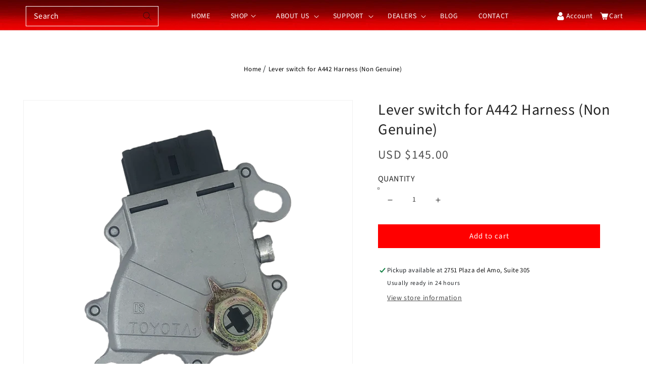

--- FILE ---
content_type: text/css
request_url: https://hgmelectronics.com/cdn/shop/t/113/assets/style.css?v=71896954687457877631768797181
body_size: 2476
content:
@font-face{font-family:Oswald;src:url(Oswald.woff) format("woff")}html{scroll-behavior:smooth}td.tg-yw4l img{width:25px}div#description table td,div#description table th{border:1px solid;padding:20px}a.article-link{display:block;position:absolute;top:0;left:0;right:0;bottom:0;z-index:999}label.field__label{color:#d4d4d4}.card__badge.bottom{margin:auto}span.collection-item-txt{color:#242424;font-size:16px;font-weight:600}span.collection-item-txt:hover{text-decoration:underline;color:red}.collection-hero__inner .collection-hero__description.rte{margin:auto;letter-spacing:0}img.collection_img{margin-bottom:32px;max-width:300px;width:100%;display:block;margin-left:auto;margin-right:auto}.collection-items.row{text-align:center;justify-content:center}.collection-product-top{width:80%;margin:auto}h1.top__title,h1.bottom__title,h2.top__title,h2.bottom__title{text-align:center;margin:40px 0;font-size:30px;line-height:1.333;letter-spacing:0;color:#242424}.mega-img img{max-width:140px;width:100%;display:block;margin:auto}a:hover{text-decoration:none;color:#000}.footer-block__newsletter{width:30%}.footer-logo{margin-bottom:20px}.field:before,.field:after{display:none}.field__input:focus{box-shadow:none}input#Search-In-Template{border:1px solid gray}.template-search__search button.search__button.field__button{background:red;color:#fff}.mw-apo-container+.product_variant{display:none}.search__input.field__input::placeholder{color:#fff}.header__heading form.search .field__input{background:transparent;border:1px solid white;color:#fff}.product-form__input.product-form__input--dropdown .select:before{border:1px solid}select.ymq-dropdown:focus-visible{outline:none;box-shadow:none}input::-webkit-outer-spin-button,input::-webkit-inner-spin-button{-webkit-appearance:none;margin:0}input[type=number]{-moz-appearance:textfield}select.ymq-dropdown,.select__select{font-family:Oswald!important;font-size:16px;height:45px;padding:0 20px!important;border-radius:0!important;color:#9b9b9b!important;letter-spacing:.125em;text-transform:capitalize}input#NewsletterForm--footer{border:1px solid white}.search__button:not(:focus-visible):not(.focused){background-color:#fff;color:#000}.header__icon--account,.header__icon--cart{text-decoration:none;display:flex;color:#fff}.header__icon--account{width:85px}.header__icon--cart{width:60px}img.user_icon,img.cart_icon{margin-right:2px}h1.main-page-title.page-title{color:#a92729;font-size:50px;font-weight:700;text-align:center}div#about-us p{margin:20px 0;font-size:24px;color:#000;line-height:1.625;font-weight:400}div#about-us a{color:#00f}div#about-us h2{font-size:35px;color:#000;font-weight:600;line-height:1.333}div#about-us li{margin-bottom:10px}.page-content p,.page-content span{line-height:1.625;font-size:24px;margin-bottom:15px;letter-spacing:0}.page-content h1{font-size:49px;font-weight:400;line-height:1.327;margin-bottom:35px;color:#242424}.page-content a{color:#00f}div#terms-of-use h3{font-size:30px;color:#000;font-weight:600;line-height:1.332;margin-bottom:25px}div#terms-of-use strong{font-size:24px}div#terms-of-use h4{font-weight:700;line-height:1.1875;font-size:16px;margin-bottom:25px}.page-content{margin-bottom:50px}div#privacy-policy h2{font-size:34px;font-weight:600;line-height:1.625}div#privacy-policy h3{font-size:30px;font-weight:600;margin:20px 0}div#privacy-policy h4{font-size:16px;font-weight:700;margin-bottom:20px}div#privacy-policy li{margin:15px 0}.card.card--standard.card--media{border:none}.footer-block__details-content .list-menu__item--link{text-transform:capitalize}h2.footer-block__heading{font-size:16px;font-weight:700;letter-spacing:.09375rem}.footer-block__details-content.rte a{color:#fff}ul.footer-block__details-content.list-unstyled li a{font-size:16px}.card-information,.card__information{text-align:center}h3.card__heading.h5{font-size:16px;font-family:Source Sans Pro;line-height:1.1875;font-style:normal;font-weight:700;text-transform:uppercase;letter-spacing:.0937em}h3.card__heading.h5 a:hover{color:red;text-decoration:none}img.motion-reduce{padding:20px}.card__inner{height:280px}a.view-product{text-align:center;position:absolute;background:#23201fbf;top:0;bottom:0;left:0;right:0;transition:opacity .3s ease-in-out;z-index:5;margin:20px 50px;vertical-align:middle;display:block;transition:.5s;text-decoration:none!important;opacity:0}button.view-btn{background:transparent;border:1px solid white;color:#fff;text-transform:uppercase;padding:1.125rem 1.25rem 1.0625rem;display:block;margin-left:auto;margin-right:auto;margin-top:50%;box-shadow:0 0 0 1px #fff inset;border:none;font-family:roboto;line-height:1.154;letter-spacing:.125rem}button.view-btn:hover{background:#fff;color:#000;cursor:pointer;text-decoration:none}.card__inner.color-background-2.ratio{background:transparent;position:relative}.tab-header{margin-bottom:30px;display:flex;justify-content:space-between;border-top:1px solid #d4d4d4;border-bottom:1px solid #d4d4d4}.tab-head ul li{margin-right:30px}.tab-head ul li a{color:#000;padding:20px 0;display:block}a.active.show{border-top:2px solid red}.tab-head ul li a{border-top:2px solid white}div#description>h2,div#additional-info>h2{color:#242424;font-size:30px;margin-bottom:25px}.right-share{width:100px;display:flex;margin:auto 0}.right-share>span{margin-right:15px}.breadcrumbs ul{list-style:none;margin:auto;padding:0;display:block;width:100%}.breadcrumbs ul li a{text-decoration:none;color:#000;margin-right:10px;font-size:13px}.breadcrumbs ul li{display:inline}.breadcrumbs{margin-bottom:50px;text-align:center}.breadcrumbs ul li a:hover{color:#999}h1.product__title{color:#242424;font-size:30px;line-height:1.333}.card__content .price__container .price__regular{line-height:1.333;font-size:16px;margin-top:5px}.no-js-hidden .price__regular{font-size:24px;color:#515151;line-height:1.333}.select__select,.customer select{font-size:16px}label.form__label{text-transform:uppercase;font-weight:700}h2.product-recommendations__heading{text-align:center;font-size:24px}label.form__label,span.ymq_lable{font-size:16px;font-weight:400;font-family:Source Sans Pro,sans-serif;color:#242424}h2.product-recommendations__heading{text-align:center;font-size:24px;color:#242424}.title-wrapper-with-link{text-align:center;justify-content:center}h1.title.title--primary{color:#a92729!important;font-weight:700!important;font-size:50px!important}th.caption-with-letter-spacing{color:#212121;font-size:16px;line-height:1.1875;text-transform:capitalize!important}a.cart-item__name.h4.break{font-size:16px;line-height:1.1875;font-weight:700;text-transform:uppercase;letter-spacing:.09375em}.cart-item__price-wrapper span.price.price--end{color:#515151}button#checkout{background:red;text-transform:uppercase;width:50%}a.keep-shoping.underlined-link{padding:1.4375rem 2.125rem 1.375rem;color:#4d4744;box-shadow:0 0 0 1px #4d4744 inset;background-color:transparent;width:50%;display:block;margin-top:10px;letter-spacing:.125rem;font-size:13px}a.keep-shoping.underlined-link:hover{color:#fff;background-color:#4d4744;box-shadow:0 0 0 1px #4d4744 inset}button#checkout:hover{color:red;background-color:#fff;box-shadow:0 0 0 1px red inset}button#checkout:before,button#checkout:after{border-radius:0;box-shadow:none}.section-title h3.sub-title{text-align:center;font-size:24px;letter-spacing:0;width:80%;margin-left:auto;margin-right:auto;line-height:1.625}ul.footer-sub-menu{padding:0 20px;list-style:none;display:none}ul.footer-sub-menu li a{color:#d8d8d8;line-height:2}li.has-sub-menu svg{width:10px;margin-left:5px;margin-right:5px}span.caret-icon{cursor:pointer}img.down-arrow{width:12px}.subfooter_show{display:block!important;transition:all 1s}.footer__copyright.caption a{color:#7b7b7b}.footer__copyright.caption{font-weight:600}span.article-dateline,span.date{color:#515151;font-size:16px;letter-spacing:0}table.gearRatioTable{border:1px solid gray;margin-bottom:15px}.gearRatioTable select:focus-visible{outline:none;box-shadow:none}td.gearRatioTd{border-right:1px solid gray}table{color:#8c8c8c}table#grSpeedTable th,table select{color:#9b9b9b}div#reviews-ans-success-stories,div#sales-policy,.page-content{width:70%;margin:auto}.page-content strong{font-size:24px;letter-spacing:0}.page-content iframe{margin:15px 0}.product-tab{margin-top:20px}div#menu-drawer{background:#23201f}.list-menu__item{color:#fff}.list-menu__item.menu-drawer__menu-item--active{color:#9b9b9b}.header__icon--menu .icon{color:#fff}ul.sub-menu-mobile>li>a{color:#000;text-transform:capitalize;font-size:16px;letter-spacing:0;padding:8px 25px}.menu-drawer__close-button:focus{color:#000!important;background-color:rgba(var(--color-foreground),.04)!important}.focus-inset:focus-visible{outline:none!important;outline-offset:-.2rem;box-shadow:0 0 .2rem rgba(var(--color-foreground),.3)}nav.pagination{justify-content:center}ul.pagination__list.list-unstyled{width:100%}a.pagination__item.paginate:before,span.pagination__item--current:before{position:absolute;top:0;left:0;z-index:-1;width:100%;height:100%;background-color:#fff;border:1px solid;content:"";-ms-transform:rotate(45deg);transform:rotate(45deg);transition:all .2s ease;max-height:50px;max-width:50px}a.pagination__item.paginate:after{content:"";display:block;width:2rem;position:absolute;bottom:8px;left:50%;transform:translate(-50%)}span.pagination__item.pagination__item--current:before{color:#fff;background:red}span.pagination__item.pagination__item--current{color:#fff;text-align:center}.page-width .col-12.breadcrumb-text{padding-left:15%;padding-bottom:20px}.product-description-wrapper h2{font-size:30px;margin:15px 0 30px}.product-description-wrapper .title{font-size:45px;line-height:1.33;letter-spacing:0}.product-description-wrapper a.fr-strong.hgm-p{font-size:30px;text-decoration:underline}.product-description-wrapper p.hgm-p{font-size:24px}.product-description-wrapper h1{font-size:45px}.hgm-margins-p a{font-size:24px;text-decoration:underline}div#description table{color:#000}.search-tab-area{margin-top:30px}.template-search__header.page-width.center>h1.h2{color:#8c8c8c;font-size:50px;font-weight:600;letter-spacing:0}textarea#Cart-note{border:1px solid}.collection-items_adjusted{padding-bottom:60px}@media only screen and (min-width:1400px){div#reviews-ans-success-stories,div#sales-policy,.page-content{width:100%}}@media only screen and (max-width:481px){div#reviews-ans-success-stories,div#sales-policy,.page-content{width:100%}.page-content h1{font-size:30px}.rte.page-content iframe{width:100%;height:auto}.page-content a{font-size:20px}h1.main-page-title.page-title{font-size:48px}.footer-block__newsletter{width:100%}h2.footer-block__heading{text-align:left}.grid--2-col .grid__item{width:calc(50% - var(--grid-mobile-horizontal-spacing) / 2);max-width:calc(50% - var(--grid-mobile-horizontal-spacing) / 2)}a.full-unstyled-link{font-size:12px;line-height:1.1875;letter-spacing:.09375em}div#description img{width:100%;height:auto}.tab-head{width:100%}.right-share{width:100%;margin-top:15px}.tab-header{display:block;border-bottom:none}a.keep-shoping.underlined-link,button#checkout,.collection-product-top{width:100%}.card__inner{height:auto}img.__mce_add_custom__,.hgm-embed-container iframe{width:100%}form#FacetFiltersForm,.template-search__search{display:none}}@media only screen and (max-width:768px){.grid--3-col .grid__item{width:49%;max-width:49%}img.motion-reduce{padding:10px}}.page-width .col-12.breadcrumb-text{padding-left:0;text-align:center}.cart-item__details dl{max-width:60rem}.cart-item__details .product-option{word-break:normal}.cart-item__details a{max-width:60rem}.breadcrumbs ul li a{margin-right:0}@media only screen and (max-width:481px){td.cart-item__totals.right.small-hide>div.cart-item__price-wrapper>span>span{display:none}}#shopify-section-announcement-bar>div>p{font-weight:520;font-size:11pt}.hgm-h2{font-size:44px;color:#a92729;text-align:center;font-weight:600;line-height:1.333;letter-spacing:0;margin-left:2%;margin-right:2%;padding-top:10px;padding-bottom:10px}.hgm-h3{font-size:20px;color:#a92729;text-align:center;font-weight:600;line-height:1.333;letter-spacing:0;margin-left:2%;margin-right:2%;padding-top:8px;padding-bottom:8px}#shopify-section-template--17286401065176__collapsible_content_G9VDPJ a{color:#000;text-decoration:underline}.hgm-lander{color:#000;text-align:center}a.hgm-button:link,a.hgm-button:visited{background-color:#a92729;font-size:30px;color:#fff;padding:14px 100px;text-align:center;text-decoration:none;display:inline-block}a.hgm-button:hover,a.hgm-button:active{background-color:#006400;color:#fff!important}h1.hgm-cs3-pages-h1{font-size:48px!important;color:#a92729!important;text-align:center;font-weight:700!important;line-height:1.333;letter-spacing:0;margin-left:2%;margin-right:2%;padding-top:10px;padding-bottom:10px}h2.hgm-cs3-pages-h2{font-size:35px!important;text-align:left!important;color:#000!important;font-weight:600!important;line-height:1.2;letter-spacing:0;padding-top:29px;padding-bottom:29px}.hgm-table-text{font-size:.9em!important}.hgm-testimonial-stars{max-width:30%}#gear-ratio-calculator{height:1500px}
/*# sourceMappingURL=/cdn/shop/t/113/assets/style.css.map?v=71896954687457877631768797181 */


--- FILE ---
content_type: text/css
request_url: https://hgmelectronics.com/cdn/shop/t/113/assets/custom.css?v=96485481521998456761768797181
body_size: 272
content:
.please-wait{width:100%;text-align:center;padding:150px 0}.config-result{text-align:center;padding:150px 0}.config-result__title{font-size:30px;font-weight:600}.config-result__buttons{margin:25px auto 0}.config-result__button{padding:15px 25px;border:1px solid #000;margin:5px 0;text-transform:uppercase;font-size:14px;cursor:pointer;position:relative;display:inline-block}.config-result__button-clear{background-color:red;color:#fff;border:1px solid #ff0000}.loading-animation{display:none;position:absolute;top:0;width:100%;text-align:center;line-height:58px;background-color:red;left:0;border-radius:5px;height:100%;border:1px solid #ff0000}.loading .loading-animation{display:flex;justify-content:center;align-items:center}.loading .loading-wrap{animation:scale-in-out 4s cubic-bezier(.55,.085,.68,.53) both}.loading-wrap div{display:inline-block;width:8px;height:8px;background-color:#fff;border-radius:5px;margin:0 3px}.loading .loading-wrap div{animation:bounce-top 1s infinite both}.loading .loading-wrap div:nth-child(2){animation:bounce-top 1s .1s infinite both}.loading .loading-wrap div:nth-child(3){animation:bounce-top 1s .2s infinite both}@-webkit-keyframes scale-in-out{0%,10%,90%,to{-webkit-transform:scale(0);transform:scale(0)}20%{-webkit-transform:scale(1);transform:scale(1)}80%{-webkit-transform:scale(1);transform:scale(1)}}@keyframes scale-in-out{0%,10%,90%,to{-webkit-transform:scale(0);transform:scale(0)}20%{-webkit-transform:scale(1);transform:scale(1)}80%{-webkit-transform:scale(1);transform:scale(1)}}@-webkit-keyframes bounce-top{40%{-webkit-transform:translateY(-10px);transform:translateY(-10px);-webkit-animation-timing-function:ease-in;animation-timing-function:ease-in}0%,25%,55%,to{-webkit-transform:translateY(0px);transform:translateY(0);-webkit-animation-timing-function:ease-out;animation-timing-function:ease-out}}@keyframes bounce-top{40%{-webkit-transform:translateY(-10px);transform:translateY(-10px);-webkit-animation-timing-function:ease-in;animation-timing-function:ease-in}0%,25%,55%,to{-webkit-transform:translateY(0px);transform:translateY(0);-webkit-animation-timing-function:ease-out;animation-timing-function:ease-out}}.cart__top-wrap{margin-bottom:0!important}.cart__footer-left{max-width:500px!important;width:100%!important}.cart__note{margin-bottom:45px}.cart__usp-items{display:flex;justify-content:space-between;gap:78px;margin:0 auto}.cart__usp-item{width:33.2%;text-align:center}.cart__usp-item img{max-width:50px;width:100%;object-fit:cover;margin-bottom:20px}.cart__usp-item p{color:#212121;font-size:14px;line-height:18px;font-family:var(--font-body-family);font-style:var(--font-body-style);font-weight:var(--font-body-weight)}.cart__ctas button{width:100%!important;display:block}.cart__replace h1{margin-bottom:36px!important}.cart__replace h6{font-size:16px;font-family:var(--font-body-family);font-style:var(--font-body-style);line-height:calc(1 + .5 / var(--font-body-scale))}.cart__replace h6:last-child{padding-bottom:18px;margin-bottom:0}@media (max-width:767px){.mc-banner{display:none!important}body .mc-modal{visibility:visible!important;width:90%!important;height:90%!important;top:5%!important}body .mc-closeModal{right:-13px;top:-14px}.cart__usp-items{gap:25px}.cart__usp-item p{font-size:12px;line-height:16px}}.d-none{display:none}.config-result__button-back{background-color:red;color:#fff;border:1px solid #ff0000}.product-code-wrapper{max-width:530px;margin:0 auto;text-align:left}.product-code{font-weight:700}.product-code-wrapper a{color:#000;text-decoration:underline;font-weight:700}.product-code-wrapper a:hover{color:red}@media (max-width:375px){.cart__usp-items{gap:15px}}
/*# sourceMappingURL=/cdn/shop/t/113/assets/custom.css.map?v=96485481521998456761768797181 */


--- FILE ---
content_type: text/css
request_url: https://hgmelectronics.com/cdn/shop/t/113/assets/header.css?v=139580574229303079481768797181
body_size: -219
content:
sticky-header.header-wrapper{background:url(/cdn/shop/files/nav-bg.jpg?v=1648984236);background-repeat:repeat-x;display:block;background-size:auto 100%}.header__submenu a.header__menu-item{color:#000;text-transform:capitalize;padding:3px 15px}.mobile-logo{display:none}@media only screen and (max-width:768px){.mobile-logo{display:block}form.search{display:none}img.mobile_logo{display:inline-block;max-height:80px}.mobile-logo a{display:block}header.header.header--middle-left.page-width.header--has-menu{background:#000;padding:0 15px}.header__icons{display:none}.header__icon--menu{position:absolute;right:0;top:25%}img.icon-hamburger{width:24px}.mobile-icons{display:flex;justify-content:space-between;margin:0 8px;padding:0 15px}.mobile-account a{display:block}.mobile-search svg{color:#fff;width:20px;height:20px}.mobile-search{text-align:right;width:15%;margin:auto}.mobile-cart{text-align:center;width:55%;border-left:1px solid #737171;border-right:1px solid #737171}.mobile-account{text-align:right;width:25%;margin:auto}.mobile-cart .header__icon--cart{width:100%}.search-mobile form{z-index:99;display:block;position:absolute;width:95%;left:0;margin:10px;background:#f1f1f1;opacity:1;padding:15px}.search-mobile .search__input.field__input{background-color:#fff}nav.menu-drawer__navigation{position:relative}.search-mobile svg.icon.icon-search{color:#000}.search-mobile{display:none}nav.menu-drawer__navigation{padding-top:15px}}
/*# sourceMappingURL=/cdn/shop/t/113/assets/header.css.map?v=139580574229303079481768797181 */


--- FILE ---
content_type: text/css
request_url: https://hgmelectronics.com/cdn/shop/t/113/assets/mega-menu.css?v=97669527592330358301768797181
body_size: -254
content:
.mega-menu{background:#fff;padding:25px;position:absolute;width:760px;left:0;display:none;border:1px solid #d4d4d4;margin-top:7px}nav.header__inline-menu{position:relative}.mega-img{text-align:center;margin-bottom:15px;margin-top:15px}.mega-text{text-align:center}.mega-text span{font-size:15px;color:#000;line-height:1.333;font-style:normal}#shop_items a{pointer-events:none}li#shop_items{cursor:pointer}.menu-show{display:block}#shop_items>a>svg{width:10px;margin-left:5px}@media only screen and (max-width:481px){.mega-menu{padding:10px;width:95%;top:27%;margin:10px}ul#mobile-menu,li#shop_menu{position:relative}.shop-icon{position:absolute;right:0;margin-right:25px}.mega-text span{font-size:12px;line-height:1.333}.mega-img img{width:100%}}
/*# sourceMappingURL=/cdn/shop/t/113/assets/mega-menu.css.map?v=97669527592330358301768797181 */


--- FILE ---
content_type: text/css
request_url: https://hgmelectronics.com/cdn/shop/t/113/assets/component-rte.css?v=45261975249088960521768797181
body_size: -401
content:
.rte:after{clear:both;content:"";display:block}.rte>p:first-child{margin-top:0}.rte>p:last-child{margin-bottom:0}.rte table{table-layout:fixed}@media screen and (min-width: 750px){.rte table td{padding-left:1.2rem;padding-right:1.2rem}}.rte img{height:auto;max-width:100%;border:var(--media-border-width) solid rgba(var(--color-foreground),var(--media-border-opacity));border-radius:var(--media-radius);box-shadow:var(--media-shadow-horizontal-offset) var(--media-shadow-vertical-offset) var(--media-shadow-blur-radius) rgba(var(--color-shadow),var(--media-shadow-opacity));margin-bottom:var(--media-shadow-vertical-offset)}.rte ul{padding-left:2rem}.rte li{list-style:inherit;margin-bottom:15px}.sqs-block-content .rte li{margin-bottom:15px}.rte li:last-child{margin-bottom:0}.rte a{color:#00f;text-underline-offset:.3rem;text-decoration-thickness:.1rem;transition:text-decoration-thickness var(--duration-short) ease}.rte a:hover{color:#00f;text-decoration-thickness:.2rem}.rte blockquote{display:inline-flex}.rte blockquote>*{margin:-.5rem 0}.rte.page-content a:hover{color:#000;text-decoration:underline}.page-content a{font-size:24px}
/*# sourceMappingURL=/cdn/shop/t/113/assets/component-rte.css.map?v=45261975249088960521768797181 */


--- FILE ---
content_type: text/javascript
request_url: https://hgmelectronics.com/cdn/shop/t/113/assets/custom.js?v=1553837266758819421768797181
body_size: -305
content:
var sessionData=localStorage.getItem("result-status");sessionData==="true"?($(".cart__top .cart__defualt-title").hide(),$(".cart__top").append(`
  <div class="cart__replace">
    <h1 class="title title--primary">Your COMPUSHIFT Kit</h1>
    <h6 style="color:blue">CHECK OUT WHAT OUR CUSTOMERS SAY:</h6>
    <h6 style="color:blue">\u201CAfter watching a few videos online, it was an easy install.\u201D <b>- Darrell S.</b></h6>
    <h6 style="color:blue; padding-bottom:18px">\u201CI love the way you can change programming to tune the transmission directly from your phone or I-pad.\u201D <b>- Doug R.</b></h6>
  </div>
`)):console.log("Not Created Session.."),$(".header__icon--cart").on("click",function(){localStorage.setItem("result-status","false")}),$(".cart__redirect").on("click",function(){localStorage.setItem("result-status","false")});
//# sourceMappingURL=/cdn/shop/t/113/assets/custom.js.map?v=1553837266758819421768797181


--- FILE ---
content_type: text/javascript; charset=utf-8
request_url: https://hgmelectronics.com/products/lever-switch-for-a442-harness-non-genuine.js
body_size: 601
content:
{"id":7692084871384,"title":"Lever switch for A442 Harness (Non Genuine)","handle":"lever-switch-for-a442-harness-non-genuine","description":"\u003ch2\u003eDescription\u003c\/h2\u003e\n\u003cp\u003eThis lever switch can be purchased separately or as part of a COMPUSHIFT transmission controller kit. It is compatible with A442 transmissions. \u003c\/p\u003e\n\u003cp\u003e\u003cspan data-sheets-userformat='{\"2\":513,\"3\":{\"1\":0},\"12\":0}' data-sheets-value='{\"1\":2,\"2\":\"To get your COMPUSHIFT transmission controller kit including a AEM CAN Bus Harness Kit please just click this link.\"}' data-sheets-root=\"1\"\u003eTo get your COMPUSHIFT transmission controller kit including a Lever switch for A442 Harness (Non Genuine) please just click this \u003ca href=\"\/pages\/transmission-controllers\" title=\"COMPUSHIFT Transmission Controller\"\u003elink\u003c\/a\u003e.\u003c\/span\u003e\u003c\/p\u003e\n\u003cdiv class=\"product-description-wrapper\"\u003e\u003c\/div\u003e\n\u003cdiv class=\"product-description-wrapper\"\u003e\u003c\/div\u003e\n\u003cdiv class=\"product-description-wrapper\"\u003e\u003c\/div\u003e\n\u003cdiv class=\"product-description-wrapper\" data-mce-fragment=\"1\"\u003e\u003c\/div\u003e","published_at":"2022-05-17T11:25:20-07:00","created_at":"2022-05-17T11:23:56-07:00","vendor":"HGM Electronics","type":"","tags":[],"price":14500,"price_min":14500,"price_max":14500,"available":true,"price_varies":false,"compare_at_price":null,"compare_at_price_min":0,"compare_at_price_max":0,"compare_at_price_varies":false,"variants":[{"id":42872456937688,"title":"Default Title","option1":"Default Title","option2":null,"option3":null,"sku":"TOY-84540-65010","requires_shipping":true,"taxable":true,"featured_image":null,"available":true,"name":"Lever switch for A442 Harness (Non Genuine)","public_title":null,"options":["Default Title"],"price":14500,"weight":454,"compare_at_price":null,"inventory_management":null,"barcode":null,"requires_selling_plan":false,"selling_plan_allocations":[]}],"images":["\/\/cdn.shopify.com\/s\/files\/1\/0632\/2051\/5032\/products\/TOY-84540-65010_-_Lever_switch_for_A442_Harness_Non_Genuine__01016.1580784165.png?v=1750749710"],"featured_image":"\/\/cdn.shopify.com\/s\/files\/1\/0632\/2051\/5032\/products\/TOY-84540-65010_-_Lever_switch_for_A442_Harness_Non_Genuine__01016.1580784165.png?v=1750749710","options":[{"name":"Title","position":1,"values":["Default Title"]}],"url":"\/products\/lever-switch-for-a442-harness-non-genuine","media":[{"alt":null,"id":30076561621208,"position":1,"preview_image":{"aspect_ratio":1.0,"height":1024,"width":1024,"src":"https:\/\/cdn.shopify.com\/s\/files\/1\/0632\/2051\/5032\/products\/TOY-84540-65010_-_Lever_switch_for_A442_Harness_Non_Genuine__01016.1580784165.png?v=1750749710"},"aspect_ratio":1.0,"height":1024,"media_type":"image","src":"https:\/\/cdn.shopify.com\/s\/files\/1\/0632\/2051\/5032\/products\/TOY-84540-65010_-_Lever_switch_for_A442_Harness_Non_Genuine__01016.1580784165.png?v=1750749710","width":1024}],"requires_selling_plan":false,"selling_plan_groups":[]}

--- FILE ---
content_type: text/javascript
request_url: https://hgmelectronics.com/cdn/shop/t/113/assets/mega-menu.js?v=50253642845630255331768797181
body_size: -395
content:
$(document).ready(function(){$("#main-menu").children().eq(1).attr("id","shop_items"),$("#shop_items a").append('<svg aria-hidden="true" focusable="false" role="presentation" class="icon icon-caret" viewBox="0 0 10 6"><path fill-rule="evenodd" clip-rule="evenodd" d="M9.354.646a.5.5 0 00-.708 0L5 4.293 1.354.646a.5.5 0 00-.708.708l4 4a.5.5 0 00.708 0l4-4a.5.5 0 000-.708z" fill="currentColor"></svg>'),$("#shop_items").on("click",function(event){event.preventDefault(),event.stopPropagation(),$(".mega-menu").toggleClass("menu-show")}),$(document).on("click",function(e){var opened=$(".mega-menu").hasClass("menu-show");opened===!0&&$(".mega-menu").removeClass("menu-show")}),$("#mobile-menu").children().eq(1).attr("id","shop_menu"),$("#shop_menu a").append('<div class="shop-icon"><svg viewBox="0 0 14 10" fill="none" aria-hidden="true" focusable="false" role="presentation" class="icon icon-arrow" xmlns="http://www.w3.org/2000/svg"><path fill-rule="evenodd" clip-rule="evenodd" d="M8.537.808a.5.5 0 01.817-.162l4 4a.5.5 0 010 .708l-4 4a.5.5 0 11-.708-.708L11.793 5.5H1a.5.5 0 010-1h10.793L8.646 1.354a.5.5 0 01-.109-.546z" fill="currentColor"></svg></div>'),$("#shop_menu").on("click",function(event){event.preventDefault(),event.stopPropagation(),$(".mega-menu").toggleClass("menu-show")})});
//# sourceMappingURL=/cdn/shop/t/113/assets/mega-menu.js.map?v=50253642845630255331768797181
